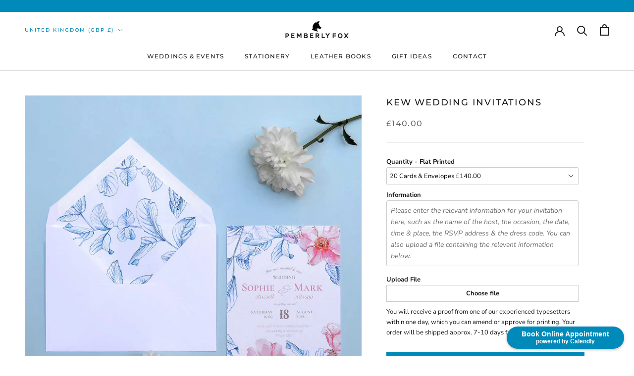

--- FILE ---
content_type: text/html;charset=UTF-8
request_url: https://node1.itoris.com/dpo/storefront/include.js?controller=GetOptionConfig&shop=pemberlyfox.myshopify.com
body_size: 3386
content:
<div id="itoris_dynamicproductoptions_add_to_cart_configure" style="display: none;">
    <button type="button" class="button btn">
        <span><span>Edit</span></span>
    </button>
</div>
<div id="itoris_dynamicproductoptions_popup_mask" style="display: none;"></div>
<div id="itoris_dynamicproductoptions_popup" style="display: none;">
    <div id="itoris_dynamicproductoptions_popup_close_icon"></div>
    <h2 class="popup-title">Configure Product</h2>
    <div class="product-options-bottom">
        <button id="itoris_dynamicproductoptions_popup_button_cancel" type="button" class="button"><span><span>Cancel</span></span></button>
        <div class="add-to-box">
            <span id="itoris_dynamicproductoptions_popup_price"></span>
            <button id="itoris_dynamicproductoptions_popup_button_apply" type="button" class="button"><span><span>Apply</span></span></button>
            <span class="or">OR</span>
            <div class="add-to-cart">
                <label for="qty">Qty:</label>
                <input type="text" name="qty" id="itoris_dynamicoptions_qty" maxlength="12" value="" title="Qty" class="input-text qty" />
                                <button type="button" title="Add to Cart" id="itoris_dynamicoptions_add_to_cart" class="button btn-cart"><span><span>Add to Cart</span></span></button>
            </div>
        </div>
    </div>
</div>
<div id="itoris_dynamicproductoptions_configuration" style="display: none;">
    <ul></ul>
    <button id="itoris_dynamicproductoptions_button_edit" type="button" class="button"><span><span>Edit</span></span></button>
</div>
<div id="itoris_dynamicproductoptions">
                                                                        <div id="fieldset-section-1" class="fieldset fieldset-section-1">
                            <table class="form-list option-fields-cols-1">
                                            <tr class="fields">
                                                                                                                                                                                                                                                                                    <td>
                                            <div id="dynamic_option_id_1001" class="field">
                                                                                                    <label >Quantity - Flat Printed</label>                                                                                                <div class="control">
    <select name="options[1001]" id="select_1001" class=" product-custom-option admin__control-select"  title="">
                <option value="10001" price="140.00">20 Cards &amp; Envelopes +£140.00</option><option value="10002" price="160.00">30 Cards &amp; Envelopes +£160.00</option><option value="10003" price="180.00">40 Cards &amp; Envelopes +£180.00</option><option value="10004" price="200.00">50 Cards &amp; Envelopes +£200.00</option><option value="10005" price="220.00">60 Cards &amp; Envelopes +£220.00</option><option value="10006" price="240.00">70 Cards &amp; Envelopes +£240.00</option><option value="10007" price="260.00">80 Cards &amp; Envelopes +£260.00</option><option value="10008" price="280.00">90 Cards &amp; Envelopes +£280.00</option><option value="10009" price="300.00">100 Cards &amp; Envelopes +£300.00</option><option value="10010" price="320.00">110 Cards &amp; Envelopes +£320.00</option><option value="10011" price="340.00">120 Cards &amp; Envelopes +£340.00</option><option value="10012" price="360.00">130 Cards &amp; Envelopes +£360.00</option><option value="10013" price="380.00">140 Cards &amp; Envelopes +£380.00</option><option value="10014" price="400.00">150 Cards &amp; Envelopes +£400.00</option>    </select>
</div>
                                            </div>
                                        </td>
                                                            </tr>
                                    </table>
                    </div>
                                                            <div id="fieldset-section-2" class="fieldset fieldset-section-2">
                            <table class="form-list option-fields-cols-1">
                                            <tr class="fields">
                                                                                                                                                                                                                                                                                    <td>
                                            <div id="dynamic_option_id_1002" class="field">
                                                                                                    <label >Information</label>                                                                                                <div class="control">
    <textarea id="options_1002_text"
        class="product-custom-option"
        name="options[1002]"
                        rows="5"
        cols="25"></textarea>
    </div>                                            </div>
                                        </td>
                                                            </tr>
                                            <tr class="fields">
                                                                                                                                                                                                                                                                                                                                                                                                                                <td>
                                            <div id="dynamic_option_id_1003" class="field">
                                                                                                    <label >Upload File</label>                                                                                                <div class="control">
    <input type="file"
        id="options_1003_file"
        class="input-file product-custom-option"
        name="options[1003]"
                filename="" />
    </div>                                            </div>
                                        </td>
                                                            </tr>
                                    </table>
                    </div>
                                                            <div id="fieldset-section-3" class="fieldset fieldset-section-3">
                            <table class="form-list option-fields-cols-1">
                                            <tr class="fields">
                                                                                                                                                                                                                                                                                    <td>
                                            <div id="dynamic_option_id_1004" class="field">
                                                                                                <div class="control">
    <div   class="">You will receive a proof from one of our experienced typesetters within one day, which you can amend or approve for printing. Your order will be shipped approx. 7-10 days from sign-off of proof.</div>
    </div>                                            </div>
                                        </td>
                                                            </tr>
                                    </table>
                    </div>
    </div>
<script type="text/javascript">
    jQuery('body').addClass('has_dpo_options');
    jQuery('.dpo-container').prepend(jQuery('.dpo-not-allowed'));
    window.dpoObserver.loadCSS('https://node1.itoris.com/dpo/storefront/assets/css/main.css');
    window.dpoObserver.loadJS(['https://node1.itoris.com/dpo/storefront/assets/js/options.js?v=39'], function(){
		delete window.PriceFormula;
        window.opConfig4398711439433 = [];
        window.dpoOptions = jQuery.extend({}, window.DynamicProductOptions);
        if (window.dpoObserver.skipVariantCreation) window.dpoOptions.skipVariantCreation = true;
        if (window.dpo_before_initialize) window.dpo_before_initialize(window.dpoOptions);
        window.dpoOptions.initialize({"form_style":"table_sections","appearance":"on_product_view","absolute_pricing":"1","absolute_sku":"2","absolute_weight":"2","product_id":4398711439433,"is_configured":false,"is_grouped":0,"option_errors":[],"error_message":"","product_type":"simple","configure_product_message":"Please configure","out_of_stock_message":"out of stock","section_conditions":[{"order":1,"visibility":"visible","visibility_action":"hidden","visibility_condition":"{\"type\":\"all\",\"value\":1,\"conditions\":[]}"},{"order":2,"visibility":"visible","visibility_action":"hidden","visibility_condition":"{\"type\":\"all\",\"value\":1,\"conditions\":[]}"},{"order":3,"visibility":"visible","visibility_action":"hidden","visibility_condition":"{\"type\":\"all\",\"value\":1,\"conditions\":[]}"}],"options_qty":[],"extra_js":"\/* JS from Template \"WED-INV-11\" *\/\njQuery('#itoris_dynamicproductoptions select').each(function(){if (this.optionList) jQuery.each(this.optionList, function(){this.innerText=this.innerText.replace('+','');});});\n"}, [{"order":1,"removable":true,"option_id":1001,"id":1001,"is_require":"0","hide_on_focus":1,"section_order":1,"type":"drop_down","internal_id":2,"visibility_action":"hidden","visibility":"visible","customer_group":"","items":[{"order":1,"price_type":"fixed","is_selected":1,"is_disabled":0,"visibility_action":"hidden","visibility":"visible","customer_group":"","sort_order":1,"title":"20 Cards & Envelopes","price":140,"option_type_id":10001,"option_id":1001,"onetime":0,"use_qty":0},{"order":2,"price_type":"fixed","is_selected":0,"is_disabled":0,"visibility_action":"hidden","visibility":"visible","customer_group":"","sort_order":2,"title":"30 Cards & Envelopes","price":160,"option_type_id":10002,"option_id":1001,"use_qty":0},{"order":3,"price_type":"fixed","is_selected":0,"is_disabled":0,"visibility_action":"hidden","visibility":"visible","customer_group":"","sort_order":3,"title":"40 Cards & Envelopes","price":180,"option_type_id":10003,"option_id":1001,"use_qty":0},{"order":4,"price_type":"fixed","is_selected":0,"is_disabled":0,"visibility_action":"hidden","visibility":"visible","customer_group":"","sort_order":4,"title":"50 Cards & Envelopes","price":200,"option_type_id":10004,"option_id":1001},{"order":5,"price_type":"fixed","is_selected":0,"is_disabled":0,"visibility_action":"hidden","visibility":"visible","customer_group":"","sort_order":5,"title":"60 Cards & Envelopes","price":220,"option_type_id":10005,"option_id":1001},{"order":6,"price_type":"fixed","is_selected":0,"is_disabled":0,"visibility_action":"hidden","visibility":"visible","customer_group":"","sort_order":6,"title":"70 Cards & Envelopes","price":240,"option_type_id":10006,"option_id":1001},{"order":7,"price_type":"fixed","is_selected":0,"is_disabled":0,"visibility_action":"hidden","visibility":"visible","customer_group":"","sort_order":7,"title":"80 Cards & Envelopes","price":260,"option_type_id":10007,"option_id":1001},{"order":8,"price_type":"fixed","is_selected":0,"is_disabled":0,"visibility_action":"hidden","visibility":"visible","customer_group":"","sort_order":8,"title":"90 Cards & Envelopes","price":280,"option_type_id":10008,"option_id":1001},{"order":9,"price_type":"fixed","is_selected":0,"is_disabled":0,"visibility_action":"hidden","visibility":"visible","customer_group":"","sort_order":9,"title":"100 Cards & Envelopes","price":300,"option_type_id":10009,"option_id":1001},{"order":10,"price_type":"fixed","is_selected":0,"is_disabled":0,"visibility_action":"hidden","visibility":"visible","customer_group":"","sort_order":10,"title":"110 Cards & Envelopes","price":320,"option_type_id":10010,"option_id":1001},{"order":11,"price_type":"fixed","is_selected":0,"is_disabled":0,"visibility_action":"hidden","visibility":"visible","customer_group":"","sort_order":11,"title":"120 Cards & Envelopes","price":340,"option_type_id":10011,"option_id":1001},{"order":12,"price_type":"fixed","is_selected":0,"is_disabled":0,"visibility_action":"hidden","visibility":"visible","customer_group":"","sort_order":12,"title":"130 Cards & Envelopes","price":360,"option_type_id":10012,"option_id":1001},{"order":13,"price_type":"fixed","is_selected":0,"is_disabled":0,"visibility_action":"hidden","visibility":"visible","customer_group":"","sort_order":13,"title":"140 Cards & Envelopes","price":380,"option_type_id":10013,"option_id":1001},{"order":14,"price_type":"fixed","is_selected":0,"is_disabled":0,"visibility_action":"hidden","visibility":"visible","customer_group":"","sort_order":14,"title":"150 Cards & Envelopes","price":400,"option_type_id":10014,"option_id":1001}],"default_select_title":"","title":"Quantity - Flat Printed","sort_order":1,"itoris_option_id":0,"visibility_condition":"{\"type\":\"all\",\"value\":1,\"conditions\":[]}","price":0},{"order":1,"removable":true,"option_id":1002,"id":1002,"is_require":0,"hide_on_focus":1,"section_order":2,"type":"area","internal_id":21,"visibility_action":"hidden","visibility":"visible","customer_group":"","title":"Information","hide_sku":0,"sort_order":1,"price":0,"price_type":"fixed","itoris_option_id":0,"default_value":"Please enter the relevant information for your invitation here, such as the name of the host, the occasion, the date, time & place, the RSVP address & the dress code. You can also upload a file containing the relevant information below."},{"order":2,"removable":true,"option_id":1003,"id":1003,"is_require":0,"hide_on_focus":1,"section_order":2,"type":"file","internal_id":22,"visibility_action":"hidden","visibility":"visible","customer_group":"","title":"Upload File","image_size_x":"","image_size_y":"","hide_sku":0,"sort_order":2,"price":0,"price_type":"fixed","itoris_option_id":0},{"order":1,"removable":true,"option_id":1004,"id":1004,"is_require":0,"hide_on_focus":1,"section_order":3,"type":"html","internal_id":30,"visibility_action":"hidden","visibility":"visible","customer_group":"","static_text":"You will receive a proof from one of our experienced typesetters within one day, which you can amend or approve for printing. Your order will be shipped approx. 7-10 days from sign-off of proof.","sort_order":1,"title":"","itoris_option_id":0,"css_class":""}], 0, [], {"Qty":"Qty","Buy %1 for %2 each":"Buy %1 for %2 each","Search...":"Search...","Stock availability: %1":"Stock availability: %1","Maximum allowed: %1":"Maximum allowed: %1","Minimum allowed: %1":"Minimum allowed: %1","Sorry, nothing found...":"Sorry, nothing found..."}, {taxRate: 1, priceAlreadyIncludesTax: 0, displayPriceMode: 0});
        jQuery('.dpo-container').css({display:'block'});
                window.dpoValidation.rules = jQuery.extend(window.dpoValidation.rules, {
            required: function(field){
                if (field[0].config && field[0].config.type == 'file' && field.closest('.control').find('.hidden_file_path')[0]) return false;
                if (field[0].config && field[0].config.items && field[0].config.items.length && ['drop_down','radio','checkbox','multiple'].indexOf(field[0].config.type) > -1) {
                    return !field.find('input:checked:not([value=""]), option:selected:not([value=""])')[0] ? 'This field is required' : false;
                }
                return !field.val() ? 'This field is required' : false;
            },
            allowed_extensions: function(field, ext){
                if (!field[0].value) return false; var isValidExt = false;
                ext.split(',').each(function(e){ e = '.'+jQuery.trim(e).toLowerCase(); if (field[0].value.toLowerCase().substr(-(e.length)) == e) isValidExt = true; });
                return !isValidExt ? ('Incorrect file format. Allowed file extensions: %1').replace('%1', ext) : false; 
            },
            email: function(field){
              var re = /^(([^<>()[\]\\.,;:\s@\"]+(\.[^<>()[\]\\.,;:\s@\"]+)*)|(\".+\"))@((\[[0-9]{1,3}\.[0-9]{1,3}\.[0-9]{1,3}\.[0-9]{1,3}\])|(([a-zA-Z\-0-9]+\.)+[a-zA-Z]{2,}))$/;
              return field.val() && !re.test(field.val()) ? 'Incorrect email address' : false;
            },
            number: function(field){
              return field.val() && (!Number.isInteger(field.val()-0) || !Number.isInteger(parseFloat(field.val()))) ? 'Incorrect integer number' : false;
            },
            max: function(field, max){
               if (field[0].config && field[0].config.items && field[0].config.items.length && ['drop_down','radio','checkbox','multiple'].indexOf(field[0].config.type) > -1) {
                 return field.find('input:checked:not([value=""]), option:selected:not([value=""])').length > max ? 'Maximum allowed: %1'.replace('%1', max) : false;
               }
               return field.val() && field.val()-0 > max ? 'Maximum allowed: %1'.replace('%1', max) : false;
            },
            min: function(field, min){
               if (field[0].config && field[0].config.items && field[0].config.items.length && ['drop_down','radio','checkbox','multiple'].indexOf(field[0].config.type) > -1) {
                  return field.find('input:checked:not([value=""]), option:selected:not([value=""])').length < min ? 'Minimum allowed: %1'.replace('%1', min) : false;
               }
               return field.val() && field.val()-0 < min ? 'Minimum allowed: %1'.replace('%1', min) : false;
            },
            float: function(field){
              return field.val() && (parseFloat(field.val()) != field.val()-0 || isNaN(field.val()-0)) ? 'Incorrect float number' : false;
            }
        });
        jQuery(window).trigger('dpo_loading_finished');
    });
</script>
<script type="text/javascript">
    window.dpoObserver.availableVariants = ["0"];
    window.dpoObserver.defaultMoneyFormat = '£{{amount}}';
</script>

--- FILE ---
content_type: application/javascript
request_url: https://node1.itoris.com/dpo/storefront/include.js?shop=pemberlyfox.myshopify.com
body_size: 11154
content:
if (!window['dpoObserver']) window.dpoObserver = {    productConfig: [],    loadedResources: [],    jsLoadCounter: [],    availableVariants: [],    defaultMoneyFormat: '${{amount}}',    customerId: 0,    selectors: {        form: 'form[action*="cart/add"]',        submitBtnContainer: 'form[action*="cart/add"] div:has([type="submit"])',        submitBtn: 'form[action*="cart/add"] [type="submit"], form[action*="cart/add"] .ajax-submit, form[action*="cart/add"] .addtocart-js',        buyNowButtonContainer: '.shopify-payment-button',        swatchElement: 'variant-selects, variant-radios, .radio-wrapper, .variant-wrapper, .selector-wrapper, .swatches-container, .product-form__item:has(.single-option-selector), .swatch',        priceBox: '.product__price, .product-price, .product-single__prices, [data-price-container], .product-single__price-product-template',        regularPrice: '.Price--compareAt',        specialPrice: '.ProductMeta__Price:not(.Price--compareAt), #itoris_dynamicproductoptions_popup_price .product-price',        variantId: '[name="id"]',        qtyContainer: '.product-form__item--quantity, .product-single__quantity, .product-form__quantity-selector',        qty: 'input[name="quantity"]',        currencySwitcher: '[name="currencies"]',        cartTableRow: '#main .CartItem',        cartMetaText: '.product-option dd, .line-item__title, .meta span, .cart__meta-text, .cart__product-meta, .CartItem__Variant, .product-details__item--variant-option, .cart-item__meta, .cart__table-cell--meta, .cart-item__variant-title',        cartRemoveBtn: '.CartItem__Remove',        cartUpdateBtn: '[name="update"]',        cartCheckoutBtn: '[name="checkout"]'    },    globalJS: 'jQuery(\'[data-value*="(D#"], [for*="(D#"], .cart-item__media > .cart-item__link\').hide().removeClass(\'cart-item__link\').addClass(\'cart-item__link2\');jQuery(\'.product-details__item--variant-option:contains("Title:"), .product-option:contains("Title"), variant-radios > fieldset:contains("Default Title"), variant-selects:contains("Default Title")\').hide();jQuery(\'.ProductForm__Option:contains("Title")\').hide();\nwindow.dpo_before_initialize = function(){\n   jQuery(\'.ProductForm__QuantitySelector\').first().before(jQuery(\'.dpo-container\'));\n   /*dpoOptions.customValidation = function(){\n      if (!dpoOptions.validateForm()) {jQuery(\'.validation-advice\').remove(); return true;}\n      var p = dpoOptions.updatePrice();\n      dpoOptions.skipVariantCreation = p.current_prices.price == p.initial_prices.price && !jQuery(\'[product-sku]:selected\')[0] && !jQuery(\'[product-sku]:checked\')[0];\n      if (dpoOptions.skipVariantCreation) dpoObserver.extraATCDelay = 0.1; else dpoObserver.extraATCDelay = 5000;\n      return true;\n   }*/\n   setTimeout(function(){\n      jQuery(\'#itoris_dynamicproductoptions select\').each(function(){if (this.optionList) jQuery.each(this.optionList, function(){this.innerText=this.innerText.replace(\'+\',\'\');});});\n      jQuery(\'#itoris_dynamicproductoptions [type="file"]\').each(function(){jQuery(this).hide().before(\'<label class="file-button" for="\'+this.id+\'">Choose file</label>\');});\n   }, 10);\n   //currency conversion\n    setTimeout(function(){\n       if (window.Currency) return;\n       window.Currency = {rates: {}, moneyFormats: {}, convert: function(val){return val*Shopify.currency.rate;}};\n       window.Currency.rates[Shopify.currency.active] = Shopify.currency.rate;\n       if (meta.product) jQuery.each(meta.product.variants, function(){this.price/=Shopify.currency.rate;});\n       window.Currency.moneyFormats[Shopify.currency.active] = {money_format: window.theme.moneyFormat};\n       dpoOptions.baseCurrency = dpoOptions.currentCurrency = \'GBP\';\n       jQuery(\'#itoris_dynamicproductoptions\')[0].dpoProductInitialPrices = false;\n       dpoOptions.switchCurrency(Shopify.currency.active);\n       dpoOptions.updatePrice();\n       jQuery(\'#itoris_dynamicproductoptions select\').each(function(){if (this.optionList) jQuery.each(this.optionList, function(){this.innerText=this.innerText.replace(\'+\',\'\');});});\n    }, 200);\n   \n    jQuery(\'#itoris_dynamicproductoptions select\').change(function(){\n       jQuery(this).prev(\'.preview\').remove();\n       var c = this.options[this.selectedIndex];\n       if (c && c.config && c.config.color) jQuery(this).before(\'<span class="preview" style="background:\'+c.config.color+\'"></span>\');\n       if (c && c.config && c.config.image_src) jQuery(this).before(\'<img class="preview" src="\'+c.config.image_src+\'" /></span>\');\n       jQuery(this).css(\'text-indent\', jQuery(this).prev(\'.preview\').width()+12+\'px\');\n   });\n   setTimeout(function(){\n      jQuery(\'img.preview + select\').each(function(){jQuery(this).css(\'text-indent\', jQuery(this).prev(\'.preview\').width()+12+\'px\');});\n   }, 100);\n}\n\n//cart speed improvements\njQuery(window).on(\'dpo_cart_initialized\', function(){setTimeout(function(){if(!jQuery(\'.has_dpo\')[0]) {window.dpoUpdateCart(); window.dpoObserver.parseCartMetaText(); window.dpoObserver.cartObserver();}}, 1500);});\nwindow.fm = function(t,e){function n(t,e){return void 0===t?e:t}function o(t,e,o,i){if(e=n(e,2),o=n(o,","),i=n(i,"."),isNaN(t)||null==t)return 0;var r=(t=(t/100).toFixed(e)).split(".");return r[0].replace(/(\\d)(?=(\\d\\d\\d)+(?!\\d))/g,"$1"+o)+(r[1]?i+r[1]:"")}"string"==typeof t&&(t=t.replace(".",""));var i="",r=/\\{\\{\\s*(\\w+)\\s*\\}\\}/,a=e||this.money_format;switch(a.match(r)[1]){case"amount":i=o(t,2);break;case"amount_no_decimals":i=o(t,0);break;case"amount_with_comma_separator":i=o(t,2,".",",");break;case"amount_with_space_separator":i=o(t,2," ",",");break;case"amount_with_period_and_space_separator":i=o(t,2," ",".");break;case"amount_no_decimals_with_comma_separator":i=o(t,0,".",",");break;case"amount_no_decimals_with_space_separator":i=o(t,0," ");break;case"amount_with_apostrophe_separator":i=o(t,2,"\'",".")}return a.replace(r,i)}\nwindow.dpoUpdateCart = function(){\nvar rows = jQuery(window.dpoObserver.selectors.cartTableRow);\nif (rows[0]) jQuery.ajax({url: \'/cart/update.json\', method: \'GET\', async: false, dataType: \'json\', success: function(cart) {\n    var needs_update = false;\n    jQuery.each(cart.items, function(i){\n        if (this.title.indexOf(\'D#\') == -1 && this.title.indexOf(\'T#\') == -1 /*|| rows.eq(i).html().indexOf(\'href=""\') == -1*/) return; else needs_update = true;\n        var p=this.title.indexOf(\'- (D#\'); if (p>-1) this.title = this.title.substr(0, p);\n        var p=this.title.indexOf(\'(D#\'); if (p>-1) this.title = this.title.substr(0, p)+this.title.substr(p+11);\n        var p=this.url.indexOf(\'?\'); if (p>-1) this.url = this.url.substr(0, p);\n        rows.eq(i).find(\'.CartItem__Title a\').eq(0).attr(\'href\', this.url).text(this.title);\n        if (this.image) rows.eq(i).find(\'.CartItem__ImageWrapper svg, .CartItem__ImageWrapper img, img[src*="no-image"]\').replaceWith(\'<img class="cart__image" />\');\n        if (this.image) rows.eq(i).find(\'img.cart__image\').first().attr(\'src\', this.image).css({position:\'static\', opacity:1, \'max-width\':\'100%\'}).parent().attr(\'class\',\'\').css({\'padding\':0}).parent().css({\'max-width\':\'100%\'});\n        //rows.eq(i).find(\'.Price\').html(\'£\'+(this.final_price/100).toFixed(2).replace(/\\B(?=(\\d{3})+(?!\\d))/g, ",")+\'\');\n        //rows.eq(i).find(\'.Price\').last().html(\'£\'+(this.final_price/100*this.quantity).toFixed(2).replace(/\\B(?=(\\d{3})+(?!\\d))/g, ",")+\'\');\n        rows.eq(i).find(\'.Price\').html(window.fm(this.final_price, window.theme.moneyFormat ));\n        rows.eq(i).find(\'.Price\').last().html(window.fm(this.final_price*this.quantity, window.theme.moneyFormat ));\n    });\n   //if (needs_update) jQuery(\'.Cart__Total span\').last().html(\'£\'+(cart.total_price/100).toFixed(2).replace(/\\B(?=(\\d{3})+(?!\\d))/g, ",")+\' GB\');\n   if (needs_update) jQuery(\'.Cart__Total span\').last().html(window.fm(cart.total_price, window.theme.moneyWithCurrencyFormat ));\n}});}\nwindow.dpoUpdateCart();\n\n',    globalCSS: '.dpo-loader {display:block; width:100%; clear:both; height:40px; background:url(https://node1.itoris.com/dpo/storefront/assets/images/loading.gif) no-repeat left center transparent;}[data-value*="(D#"], [for*="(D#"], [data-value*="Default Title"], [for*="default-title"], input[type="radio"][value*="Default Title"] + label, input[type="radio"][value*="Default Title"] + span, [value*="(D#"] + label, [value*="D#"] + span {display:none !important;} {display:none !important} .dpo_remove_link {font-size:14px; margin-left:10px; text-decoration:underline;}button[onclick*="dpoObject"] {display:inline-block !important; opacity:1 !important;}button[onclick*="dpoObject"] + button, .dpo-container.dpo-cart {display:none !important;} .bold_hidden[dpo_add2cart] {display:block !important;} .bold_hidden[dpo_add2cart] ~ button {display:none !important;}#itoris_dynamicproductoptions select, #itoris_dynamicproductoptions input, #itoris_dynamicproductoptions textarea {background:#fff}\n#itoris_dynamicproductoptions [type="checkbox"], #itoris_dynamicproductoptions [type="radio"] {margin:7px 8px 0 0 !important;}\nbody #itoris_dynamicproductoptions ul.form-list{margin:0}\n.dpo_dd_search{display:none}\n.dpo_dd_list_preview .dpo-choice-none {display:none !important}\n.submitting[dpo_add2cart]{background:var(--button-background);}\n.submitting[dpo_add2cart]:before{position:static; filter: hue-rotate(180deg); margin-right:10px;}\n.dpo_cart_edit {text-transform: uppercase; letter-spacing: 1px; background:#008aba; color:#fff; padding:5px 10px; margin-top: 5px; font-size: 9px;}\n#itoris_dynamicproductoptions .dpo_tooltip_icon:after {background: #008aba;}\nbody #itoris_dynamicproductoptions .form-list div.field .dpo_dd_list_preview div {vertical-align: middle;}\nbody #itoris_dynamicproductoptions .fieldset table td {padding: 0px;}\nbody #itoris_dynamicproductoptions .form-list div.field .dpo_dd_list_preview div {border-radius:50%}\nbody #itoris_dynamicproductoptions textarea {font-size:14px;}\nbody #itoris_dynamicproductoptions tr.fields td div.field {margin-left: 0px;}\nbody #itoris_dynamicproductoptions li.fields div.field {margin-left: 0px;}\nbody #itoris_dynamicproductoptions div.dpo_dd_list .dpo_dd_list_preview img {max-width:200px; max-height:50x; border-radius:0; padding-right: 10px;}\nbody #itoris_dynamicproductoptions_popup #itoris_dynamicproductoptions .fieldset {margin-top: 5px;}\n#itoris_dynamicproductoptions [type="text"], #itoris_dynamicproductoptions select{background:#fff; color:#000; height:36px; width:100% !important;}\nbody #itoris_dynamicproductoptions .field:not(.dpo_swatch) > label {font-weight: 600;}\n.file-button{border:1px solid #ccc; display:block; width:100%; line-height:32px; font-weight:bold; text-align:center; cursor:pointer;}\n.file-button ~ [type="file"]{display:none !important}\n.file-button:hover{background:#000; color:#fff; border: 1px solid #000}\n.file_selected ~ .file-button{display:none}\n\n#itoris_dynamicproductoptions .preview{display:inline-block; width:25px; height:25px; position:absolute; left:5px; top:5px; border-radius:50%;}\n#itoris_dynamicproductoptions .preview + select{padding-left:0 !important; text-indent:28px; /*padding-left:36px !important; -webkit-appearance: initial; line-height:20px;*/}\n#itoris_dynamicproductoptions img.preview{width:auto; height:auto; max-width:170px; max-height:31px; left:2px; top:3px;}\n#itoris_dynamicproductoptions img.preview + select{text-indent:103px;}\n\n#itoris_dynamicproductoptions select{-moz-appearance: none; -webkit-appearance: none; appearance: none;  background: url("data:image/svg+xml;utf8,<svg viewBox=\'0 0 140 140\' width=\'12\' height=\'12\' xmlns=\'http://www.w3.org/2000/svg\'><g><path d=\'m121.3,34.6c-1.6-1.6-4.2-1.6-5.8,0l-51,51.1-51.1-51.1c-1.6-1.6-4.2-1.6-5.8,0-1.6,1.6-1.6,4.2 0,5.8l53.9,53.9c0.8,0.8 1.8,1.2 2.9,1.2 1,0 2.1-0.4 2.9-1.2l53.9-53.9c1.7-1.6 1.7-4.2 0.1-5.8z\' fill=\'black\'/></g></svg>") no-repeat right 8px center;}\nbody #itoris_dynamicproductoptions select{padding: 6px;}\n\nbody #itoris_dynamicproductoptions .form-list textarea.default-message {color: #707070;}',    directAddToCartSubmit: '3',    checkoutMethod: '0',    priceHandler: 0,    forceOptionsInCart: '0',    addOptionsToUrl: '0',    showOptionSKUsInCart: '0',    showOptionPricesInCart: '0',    skuSeparator: '|',    formValidateUrl: 'https://node1.itoris.com/dpo/storefront/include.js?controller=ValidateForm&shop=pemberlyfox.myshopify.com',    allowProductIds: ["4398712225865","4398712324169","4398715273289","4398715404361","4398715207753","4398715306057","4398715600969","4398715535433","4398715699273","4398715633737","4398713667657","4398713602121","4398693285961","4398693679177","4398693875785","4398692597833","4398693548105","4398694006857","4398693253193","4398689681481","4398691352649","4398689419337","4398690762825","4398690631753","4398691909705","4398691123273","4398691745865","4398715732041","4398715469897","4398712979529","4398712520777","4398712750153","4398713405513","4398715437129","4398713274441","4398715142217","4398712946761","4398712455241","4398712619081","4398693318729","4398693056585","4398693941321","4398693187657","4398693122121","4398692827209","4398693777481","4398692663369","4398690664521","4398691811401","6612730413129","4398690992201","6611885490249","4398689124425","4398691647561","4398690238537","4398689484873","4398691188809","6712549769289","6712440193097","6712165924937","6710349234249","6712539480137","6712189648969","6712428068937","6711786995785","4398691057737","4398691876937","4398690697289","4398689583177","4398690435145","4398691713097","4398691287113","4398693613641","4398692433993","4398690140233","4398689255497","4398692073545","4398692499529","4398689517641","4398689812553","4398694269001","4398694236233","4398692368457","4398692008009","4398695120969","4398695153737","4398695448649","4398720385097","4398720516169","4398721204297","4398720745545","4398720581705","4398721302601","4398720778313","4398720811081","4398720614473","4398720843849","4398720909385","4398704328777","4398704623689","4398704492617","4398704525385","4398716223561","4398716092489","4398688010313","4398688600137","4398716321865","4398716256329","4398688534601","4398713471049","4398716354633","4398715764809","4398712815689","4398712422473","4398712586313","4398713045065","4398688174153","4398688075849","4398688796745","4398687387721","4398687944777","4398687879241","6612730708041","4398688501833","4398688698441","4398712160329","4398687060041","4398688206921","4398687354953","6712522899529","6712411127881","6712201478217","6711787782217","4398687289417","4398688895049","4398684995657","4398685028425","4398686666825","4398686601289","4398686502985","4398685978697","4398687453257","4398686044233","4398685847625","4398685454409","4398685323337","4398687846473","4398687584329","4398686765129","4398686896201","4398686240841","4398686077001","4398686142537","4398687551561","4398685552713","4398685683785","4398698725449","4398699282505","4398695874633","4398697513033","4398700593225","4398696693833","4398696464457","4398695678025","4398713733193","4398713700425","4398713765961","4398711799881","4398711439433","4398712062025","4398710915145","4398711046217","4398711242825","4398710358089","4398704164937","4398705475657","4398700167241","4398698430537","4398697381961","4398704427081","4398699053129","4398704132169","4398719565897","4398710620233","4398704296009","4398710390857","4398705344585","4398705377353","4398703804489","4398703968329","4398703870025","4398705999945","4398706065481","4398705836105","4398704230473","4398704951369","4398704984137","4398701051977","4398696235081","4398697054281","4398697906249","4398704820297","4398704853065","4398698856521","4398699675721","4398704885833","4398704918601","4398698790985","4398700625993","4398699380809","4398696923209","4398696005705","4398697644105","4398698954825","4398698004553","4398701183049","4398700036169","4398698922057","4398697971785","4398701117513","4398699937865","4398697218121","4398696333385","4398697119817","4398698659913","4398700527689","4398699151433","4398695809097","4398697447497","4398711898185","4398711603273","4398712127561","4398710947913","4398711177289","4398711275593","4398698594377","4398700363849","4398699085897","4398695710793","4398696529993","4398719598665","4398696661065","4398719533129","4398697414729","4398711734345","4398711373897","4398711963721","4398710849609","4398711013449","4398711210057","4398698987593","4398699020361","4398698037321","4398698070089","4398701281353","4398701215817","4398697250889","4398697349193","4398696398921","4398696366153","4398700101705","4398700134473","4398698889289","4398697939017","4398701084745","4398697087049","4398699839561","4398696431689","4398698823753","4398700757065","4398699413577","4398697021513","4398696202313","4398697742409","6650007453769","4398716813385","4398716518473","6649980256329","4398716682313","4398716452937","4398716584009","4398716387401","4398716649545","6650000834633","4398716551241","4398716747849","4398716780617","4398716616777","4398716420169","4398701707337","4398701412425","4398703214665","4398703509577","4398702854217","4398703050825","4398703771721","4398701314121","4398701969481","4398701543497","4398703640649","4398702723145","4398703575113","4398702198857","4398702100553","4398703149129","4398702461001","4398702329929","4398702067785","4398703706185","4398703116361","4398702264393","4398703247433","4398702428233","4398707408969","4398707441737","4398707146825","4398707572809","4398707769417","4398707343433","4398707802185","4398707277897","4398706557001","4398707900489","4398707212361","4398706688073","4398707933257","4398706589769","4398706917449","7989586919728","7989649080624","7989650850096","7989650293040","4398696300617","8078749630768","8079566307632","8078708834608","8079622242608","8078743634224","8078667874608","8078756151600","8079596454192","8079637020976","8078753759536","8078680391984","8078755266864","8078712439088","8078682521904","8078713389360","8078683963696","8078714143024","8078685765936","8078757101872","8079644459312","8078744781104","8079736242480","8078686683440","8079608971568","8079650881840","8078687764784","8079748432176","8079691284784","8078741242160","8107221614896","8111317647664","8111374532912","8111383478576","8111412871472","8111420244272","8111428043056","8111435579696","8111452225840","8123236909360","8123266498864","8123274920240","8123155120432","8123283702064","8123163050288","8123245953328","8123179663664","8123230716208","8118279176496","8118419128624","8118115139888","8123259552048","8123255488816","8123232682288","8136580268336","8864101990704","9077620572464","9078951870768","9078987358512","9078969237808","9079155720496","9079136026928","9079181214000","9079201956144","9079214407984","9079219945776","9079224107312","9080299422000","9080310300976","14681070141825"],    forceLoadingTemplate: 0,    skipAssocDataCheck: false,    loadJS: function(urls, callback){        window.dpoObserver.jsLoadCounter[callback] = urls.length;        for(var i=0; i<urls.length; i++) {            if (window.dpoObserver.loadedResources[urls[i]]) {                if (--window.dpoObserver.jsLoadCounter[callback] < 1) callback();                continue;            }            var script = document.createElement('script');            script.src = urls[i]; //script.async = true;            script.onload = function(){if (--window.dpoObserver.jsLoadCounter[callback] < 1) callback();};            document.getElementsByTagName('head')[0].appendChild(script);            window.dpoObserver.loadedResources[urls[i]] = 1;        }    },    loadCSS: function(url){        if (window.dpoObserver.loadedResources[url]) return;        var link = document.createElement('link');        link.href = url; link.type = 'text/css'; link.rel = 'stylesheet'; link.media = 'all';        document.getElementsByTagName('head')[0].appendChild(link);        window.dpoObserver.loadedResources[url] = 1;    },    init: function(){        window.dpoObserver.initialUrl = document.location.href;        if (window.dpoObserver.globalCSS && !document.getElementById('dpo_global_css')) {            var style = document.createElement('style'); style.innerHTML = window.dpoObserver.globalCSS; style.id="dpo_global_css";            document.getElementsByTagName('head')[0].appendChild(style);            //jQuery('<style>').html(window.dpoObserver.globalCSS).appendTo('body');        }        /*var x = document.getElementsByTagName('script')[0].parentNode;        if (!x.dpoInsertBefore) {            x.dpoInsertBefore = x.insertBefore;            x.insertBefore = function(a, b) { if (a && a.getAttribute) { var s = a.getAttribute('src'); if (s && s.indexOf('/dpo/storefront/include.js') > -1) return; } this.dpoInsertBefore(a, b); }        }*/        if (!window['jQuery'] || !jQuery.ajax) return window.dpoObserver.loadJS(['https://ajax.googleapis.com/ajax/libs/jquery/3.3.1/jquery.min.js'], function(){ jQuery.noConflict(); window.dpoObserver.init(); });        window.dpoObserver.directAddToCartSubmit-=0; window.dpoObserver.checkoutMethod-=0; window.dpoObserver.addOptionsToUrl-=0;        window.dpoObserver.customerId = window['meta'] && window['meta']['page'] && window['meta']['page']['customerId'] ? window['meta']['page']['customerId'] : 0;        if (window.dpoObserver.globalJS) try {eval(window.dpoObserver.globalJS)} catch (e) {console.log(e)}        window.dpoObserver.hideSystemVariants();        jQuery(window).on('dpo_initialized', function(){            jQuery('#dpo_placeholder').first().after(jQuery('.dpo-container'));            jQuery('.dpo-container').css({display:'block'});            jQuery('.dpo-loader').remove();            if (!jQuery('.dpo-container').is(':visible')) {                var p = jQuery('.dpo-container').parent();                while (!p.is(':visible') && p.parent()[0]) p = p.parent();                if (p.is(':visible')) p.after(jQuery('.dpo-container'));            }        });        window.dpoObserver.loadOptions();        if (!window.dpoCartLoaded && jQuery(window.dpoObserver.selectors.cartTableRow)[0]) {            jQuery.ajax({url: '/cart/update.json', method: 'GET', async: false, dataType: 'json', success: function(cart) {                window.dpoObserver.cartItems = cart && cart.items ? cart.items : false;                window.dpoObserver.parseCartMetaText();                window.dpoObserver.cartObserver();                window.dpoCartLoaded = true;            }});        }        window.dpoObserver.variantOptionLoader();    },    loadOptions: function() {        window.dpoObserver.variantObj = jQuery(window.dpoObserver.selectors.variantId);        if (window.dpoObserver.variantObj[0] && (!window.dpoObserver.variantId || window.dpoObserver.variantId != window.dpoObserver.variantObj.val())) {            window.dpoLoaded = true;            window.dpoObserver.variantId = window.dpoObserver.variantObj.val();            var productId = window.meta && window.meta.product && window.meta.product.id ? window.meta.product.id : 0;            if (!window.dpoObserver.forceLoadingTemplate && (!productId || window.dpoObserver.allowProductIds.indexOf(''+productId) == -1)) return jQuery(window).trigger('dpo_no_options');            window.dpoObserver.productId = productId;            jQuery(window).trigger('dpo_loading_started');            jQuery(window.dpoObserver.selectors.submitBtn).prop('disabled', true);            var dpoPlaceholder = window.dpoObserver.getPlaceHolder();            dpoPlaceholder.after(jQuery('<div/>').addClass('dpo-loader'));            jQuery.ajax({                type: 'POST',                url: 'https://node1.itoris.com/dpo/storefront/include.js?controller=GetOptionConfig&shop=pemberlyfox.myshopify.com',                async: false,                data: {product_id: productId, variant_id: window.dpoObserver.variantId, customer_id: window.dpoObserver.customerId, template_id: window.dpoObserver.forceLoadingTemplate, skip_assoc_data_check: window.dpoObserver.skipAssocDataCheck ? 1 : 0},                success: function( data ) {                    jQuery('.dpo-container').remove();                    var dpoPlaceholder = window.dpoObserver.getPlaceHolder();                    dpoPlaceholder.after(jQuery('<div/>').css({display:'none'}).addClass('dpo-container').html(data));                    jQuery('.dpo-loader').remove();                    jQuery(window.dpoObserver.selectors.submitBtn).prop('disabled', false);                    if (!jQuery('#itoris_dynamicproductoptions')[0]) return;                    jQuery(window.dpoObserver.selectors.form).find('input[type="text"], input[type="number"]').on('keypress', function(ev){if (ev.keyCode == 13) ev.preventDefault();});                    var qtyContainer = jQuery(window.dpoObserver.selectors.qtyContainer);                    if (qtyContainer[0]) jQuery('.dpo-container').after(qtyContainer);                }            });        } else jQuery(window).trigger('dpo_no_options');    },    getPlaceHolder: function(){        var dpoPlaceholder = jQuery('#dpo_placeholder').first(); if (dpoPlaceholder[0]) return dpoPlaceholder;        var variantObj = window.dpoObserver.variantObj.first(), dpoPlaceholder = variantObj.closest('form').find(window.dpoObserver.selectors.swatchElement).last();        if (!dpoPlaceholder[0]) dpoPlaceholder = variantObj;        return dpoPlaceholder;    },    hideSystemVariants: function(){        try {            jQuery('select').each(function(){var needsUpdate=false; jQuery(this).find('option').each(function(){if (this.innerHTML.indexOf('(D#') > 0) {jQuery(this).remove(); needsUpdate=true;}}); if (needsUpdate) jQuery(this).trigger('change'); });            jQuery(window.dpoObserver.selectors.swatchElement).find('label').each(function(){if (this.innerHTML.indexOf('(D#') > 0) jQuery(this).hide()});            jQuery('body').on('click mousedown', 'select', function(){ jQuery(this).find('option').each(function(){if (this.innerHTML.indexOf('(D#') > 0) jQuery(this).remove();}); });            var variantSelect = jQuery(window.dpoObserver.selectors.variantId);            if (variantSelect[0] && variantSelect[0].options && variantSelect[0].options.length == 1 && jQuery.trim(variantSelect[0].options[0].innerText).indexOf('Default') > -1) jQuery(window.dpoObserver.selectors.swatchElement).addClass('dpo-hidden').css({display:'none'});            jQuery('select:has(option:contains("Default Title"))').hide();            jQuery('option:contains("D#")').remove();        } catch (e) {}    },    parseCartMetaText: function(){        jQuery(window.dpoObserver.selectors.cartTableRow).each(function(i, row){            jQuery(row).attr('vid', window.dpoObserver.cartItems[i].variant_id);            if (window.dpoObserver.cartItems && window.dpoObserver.cartItems[i] && window.dpoObserver.cartItems[i].properties && window.dpoObserver.cartItems[i].properties['_pvid']) jQuery(row).attr('pvid', window.dpoObserver.cartItems[i].properties['_pvid']).addClass('dpo_child_item');            var text = jQuery(row).html(), pos = text.indexOf('(D#'), dpo_hash = '';            if (pos > -1) {                var dpoCartId = text.substr(pos + 3), dpoCartId = dpoCartId.indexOf(')') ? dpoCartId.substr(0, dpoCartId.indexOf(')')) : dpoCartId;                jQuery(row).addClass('has_dpo').find(window.dpoObserver.selectors.cartMetaText).each(function(){                    var text = '';                    jQuery.each(jQuery(this).html().split("\n"), function(o, l){                        var line = jQuery.trim(l);                        if (!line) return;                        var isLabel = line.substr(-1) == ':', pos = line.indexOf('- (D#');                        if (pos > -1) line = line.substr(0, pos) + line.substr(pos + 13); else { pos = line.indexOf('(D#'); if (pos > -1) line = line.substr(0, pos) + line.substr(pos + 11);}                        if (isLabel) text += (text ? '<br />' : '')+line + ' '; else text += line + "\n";                    });                    jQuery(this).html(text.replace('- Default Title', '').replace('Default Title', ''));                });            } else {                if (window.dpoObserver.cartItems && window.dpoObserver.cartItems[i]) {                   if (window.dpoObserver.cartItems[i].properties && window.dpoObserver.cartItems[i].properties.__dpo_hash){                      dpo_hash = window.dpoObserver.cartItems[i].properties.__dpo_hash;                      dpoCartId = 'dpo_hash';                   } else {                       var text = window.dpoObserver.cartItems[i].title, pos = text !== null ? text.indexOf('(D#') : -1;                       if (pos > -1) {                           var dpoCartId = text.substr(pos + 3), dpoCartId = dpoCartId.indexOf(')') ? dpoCartId.substr(0, dpoCartId.indexOf(')')) : dpoCartId;                           jQuery(row).addClass('has_dpo');                       } else return;                   }                } else return;            }            window.dpoObserver.loadCSS('https://node1.itoris.com/dpo/storefront/assets/css/main.css');            //jQuery(row).find(':contains("Default Title")').last().hide();            var removeBtn = jQuery(row).find(window.dpoObserver.selectors.cartRemoveBtn), lineItemQtyField = jQuery(row).find('[name*="updates["]');            if (dpoCartId /*&& removeBtn[0]*/) {                jQuery(row).attr({dpo_cart_id: dpoCartId});                var editBtn = jQuery('<button class="btn btn--small dpo_cart_edit"><span>Edit</span></button>');//.attr({dpo_cart_id: dpoCartId});//.data({dpo_cart_id: dpoCartId, line_item_qty_field: lineItemQtyField});                var productLink = jQuery(row).find('a[href*="/products"]:not(:has(img)):visible').first();                if (productLink[0]) {                    productLink.after(jQuery('<div />').addClass('dpo_cart_edit_container').css({clear: 'both'}).append(editBtn));                } else {                    jQuery(removeBtn[0]).before(jQuery('<div />').addClass('dpo_cart_edit_container').css({clear: 'both'}).append(editBtn));                }                if (!removeBtn[0]) {removeBtn = jQuery('<a href="javascript://" class="dpo_remove_link">Remove</a>'); editBtn.after(removeBtn);}                editBtn.on('click', function(ev){                    ev.preventDefault();                    editBtn.addClass('dpo-loading');                    jQuery.post('https://node1.itoris.com/dpo/storefront/include.js?controller=GetOptionConfig&shop=pemberlyfox.myshopify.com', {dpo_cart_id: dpoCartId, customer_id: window.dpoObserver.customerId, skip_assoc_data_check: window.dpoObserver.skipAssocDataCheck ? 1 : 0, dpo_hash: dpo_hash}).done(function( data ) {                        editBtn.removeClass('dpo-loading');                        jQuery('.dpo-container').remove();                        editBtn.before(jQuery('<div/>').css({display:'none'}).addClass('dpo-container dpo-cart').data({dpo_cart_id: dpoCartId, line_item_index: i + 1, line_item_qty_field: lineItemQtyField, line_item: window.dpoObserver.cartItems[i]}).html(data));                    });                });                if (!dpo_hash) {                   removeBtn.attr({_href: removeBtn.attr('href'), href: "javascript://", vid: window.dpoObserver.cartItems && window.dpoObserver.cartItems[i] ? window.dpoObserver.cartItems[i].variant_id : ''});                   removeBtn.on('click', function(ev){                       ev.preventDefault();                       this.disabled = true;                       this.style.pointerEvents = 'none';                       var vid = jQuery(this).attr('vid'); if (vid) jQuery.each(window.dpoObserver.cartItems, function(){if (this.properties && this.properties['_pvid'] && this.properties['_pvid'] == vid) jQuery.ajax({url: '/cart/change.js', method: 'POST', async: false, dataType: 'json', data: { quantity: 0, id: this.key }}); });                       jQuery.post('https://node1.itoris.com/dpo/storefront/include.js?controller=RemoveCartItem&shop=pemberlyfox.myshopify.com', {dpo_cart_id: dpoCartId}).done(function( data ) {                           if (!data['notice']) jQuery('<form action="'+document.location.href+'" method="post">').appendTo(jQuery('body')).submit(); else document.location.href = jQuery(removeBtn).attr('_href');                       });                   });                }            }        });    },    variantOptionLoader: function(){        jQuery(window.dpoObserver.selectors.swatchElement).find('select, input[type="radio"]').on('change', function(){            setTimeout(function(){                if (window.dpoObserver.availableVariants.indexOf(window.dpoObserver.variantId) == -1 && window.dpoObserver.availableVariants.indexOf(window.dpoObserver.variantObj.val()) == -1) return;                window.dpoObserver.loadOptions();            }, 100);        });    },    cartQuantityChange: function(cart_item_key, qty, onSuccess, onError){       jQuery.ajax({url: '/cart.json', method: 'GET', async: false, dataType: 'json', success: function(cart) {          var itemFound = false;          jQuery.each(cart.items, function(i, cartItem){             if (this.key == cart_item_key && this.properties && this.properties.__dpo_hash){               itemFound = true;               var options = JSON.parse(this.properties.__dpo_hash);               jQuery.extend(options, {variant_id: this.variant_id, product_id: this.product_id, customer_id: window.dpoObserver.customerId, price_handler: 1, qty: qty});               jQuery.ajax({type: 'POST', url: dpoObserver.formValidateUrl, async: false, data: options, success: function(data) {                  var properties = cartItem.properties; properties._dpo_id = data._dpo_id;                  jQuery.ajax({url: '/cart/change.js', method: 'POST', dataType: 'json', async: false, data: {id: cartItem.key, quantity: qty, properties: properties}, success: function(data){                     if (onSuccess) onSuccess(data);                  }, error: function(){if (onError) onError();}});               }, error: function(){if (onError) onError();}});             }          });          if (!itemFound && onError) onError();       }, error: function(){if (onError) onError();}});    },    cartObserver: function(){        jQuery(window.dpoObserver.selectors.cartUpdateBtn).on('click', function(ev){            var dpoCartItems = jQuery('.has_dpo'), itemsToUpdate = [], btn = jQuery(this);            if (!dpoCartItems[0] || btn.hasClass('dpo-passed')) return; else ev.preventDefault();            btn.addClass('dpo-loading').attr({disabled: 'disabled'});            dpoCartItems.each(function(){                itemsToUpdate.push({dpo_cart_id: jQuery(this).attr('dpo_cart_id'), qty: jQuery(this).find('[name*="updates["]').first().val()});            });            jQuery.post('https://node1.itoris.com/dpo/storefront/include.js?controller=UpdateCartItems&shop=pemberlyfox.myshopify.com', {items: itemsToUpdate}).done(function( data ) {                setTimeout(function(){                    btn.removeClass('dpo-loading').addClass('dpo-passed').removeAttr('disabled');                    btn.click();                }, 1000);            });        });        var dpoCartItems = jQuery('.has_dpo'), itemsToUpdate = [];        if (window.dpoObserver.checkoutMethod && (JSON.stringify(window.dpoObserver.cartItems).indexOf("D#") > -1 || dpoCartItems[0])) {            jQuery(window.dpoObserver.selectors.cartCheckoutBtn).each(function(){                var dpoCheckoutBtn = jQuery(this).clone(false).addClass('dpo_clone').attr({dpo_checkout_btn: '1', onclick: 'window.dpoObserver.checkout(event, this)', name: 'checkout_dpo'});                jQuery(this).addClass('dpo_hidden').css({display:'none', visibility: 'hidden'}).after(dpoCheckoutBtn);                         });                    }        var variants = {}; jQuery.each(dpoObserver.cartItems, function(){variants[this.variant_id] = this.quantity});        if (!jQuery('.has_dpo')[0] && !variants) return;        dpoCartItems.each(function(){ itemsToUpdate.push({dpo_cart_id: jQuery(this).attr('dpo_cart_id'), qty: jQuery(this).find('[name*="updates["]').first().val()}); });        if (itemsToUpdate.length) {            jQuery(window.dpoObserver.selectors.cartUpdateBtn+', '+window.dpoObserver.selectors.cartCheckoutBtn).attr({disabled: 'disabled'});            jQuery.ajax({url: 'https://node1.itoris.com/dpo/storefront/include.js?controller=GetCartItemInfo&shop=pemberlyfox.myshopify.com', method:'POST', async:false, dataType:'json', data: {items: itemsToUpdate, variants: variants}, success: function(data){                if (data.refresh_needed) return document.location.reload();                 if (data.errors) {                    jQuery.each(data.errors, function(k, e){                        var placeholder = jQuery('[dpo_cart_id="'+k+'"] .dpo_cart_edit_container');                        jQuery.each(e, function(){                            placeholder.before(jQuery('<div/>').addClass('dpo-error').css({color: 'red'}).html(this)).closest('body').addClass('has_cart_errors');                        });                    });                } else {                    jQuery(window.dpoObserver.selectors.cartCheckoutBtn).removeAttr('disabled');                }                if (data.no_options) jQuery.each(data.no_options, function(){jQuery('[dpo_cart_id="'+this+'"] .dpo_cart_edit_container').hide();});                jQuery(window.dpoObserver.selectors.cartUpdateBtn).removeAttr('disabled');                dpoObserver.cartItemInfo = data;                jQuery(window).trigger('dpo_cart_info_loaded', data);            }});        }        var cartItems = jQuery(window.dpoObserver.selectors.cartTableRow);        if (window.dpoObserver.cartItems) {            if (window.dpoObserver.forceOptionsInCart-0) {                jQuery.each(window.dpoObserver.cartItems, function(i, item){                    if (item.properties && (item && item.title && item.title.indexOf('(D#') > -1 || cartItems.eq(i).hasClass('has_dpo'))) {                        var dpoOptions = jQuery('<div class="dpo_options"></div>');                        jQuery.each(item.properties, function(key, value){                            if (jQuery.trim(key+'').substr(0, 1) == '_') return;                            var dpoOption = jQuery('<div class="dpo_option"></div>').appendTo(dpoOptions);                            var _value = jQuery('<span class="dpo_option_value"></span>').text(value);                            if (value.indexOf(' x ') > -1 && value.indexOf(',') > -1) {                                _value = jQuery('<span class="dpo_option_value" style="display:table"></span>').html(value.replace(/\,/g, '<br />'));                            }                            if (value.indexOf('cdn.shopify.com') > -1) {                                var v = value.substr(value.lastIndexOf('/') + 1);                                _value = jQuery('<span class="dpo_option_value"><a href="'+value+'">'+v+'</a></span>');                            }                            dpoOption.append(jQuery('<b class="dpo_option_label"></b>').text(key+': ')).append(_value);                        });                        if (cartItems[i]) jQuery(cartItems[i]).find('a[href*="/products/"]:not(:has(img))').after(dpoOptions);                    }                });            }        }        jQuery('.has_dpo a[href*="?variant"]').each(function(){var h = jQuery(this).attr('href'), p=h.indexOf('?'); jQuery(this).attr('href', h.substr(0, p));});        if (!window.dpoCartLoaded) jQuery(window).trigger('dpo_cart_initialized');    },    checkout: function(ev, btn){        ev.stopPropagation(); ev.preventDefault();        jQuery(btn).prop('disabled', true).addClass('submitting');        jQuery.ajax({url: '/cart/update.json', method: 'GET', async: false, dataType: 'json', success: function(cart) {            if (cart.items && cart.items.length && dpoObserver.cartItemInfo) {                jQuery.each(cart.items, function(i, cartItem){                    if (cartItem.title === null) jQuery.each(dpoObserver.cartItemInfo.info, function(){                        if (this.variant_id-0 == cartItem.variant_id-0) {cartItem.title = '(D#'+this.dpo_id+')'; cartItem.product_id = this.product_id;}                    });                });            }            var note = jQuery('[name="note"]').val();            var attributes = {}, _a = jQuery('[name*="attributes["]').serializeArray();            jQuery.each(_a, function(){                if (!this.value) return;                var n = this.name.replace('attributes', '').replace(/\[/g, '').replace(/\]/g, '');                if (attributes[n]) attributes[n]+= ', '+this.value; else attributes[n]=this.value;            });            jQuery.ajax({url: 'https://node1.itoris.com/dpo/storefront/include.js?controller=GetDraftOrder&shop=pemberlyfox.myshopify.com', method:'POST', async:false, dataType:'json', data: {cart: cart, note: note, attributes: attributes, no_free_parent: dpoObserver.draftNoFreeParent ? 1 : 0, no_properties: dpoObserver.draftNoProperties ? 1 : 0}, success: function(data){                if (data && data['invoice_url']) {                    var lang = jQuery('html').attr('lang');                    setTimeout(function(){document.location = data['invoice_url']+(lang ? '?locale='+lang : '');},2500);                } else {                    jQuery(btn).prop('disabled', false).removeClass('submitting');                    jQuery(btn).removeAttr('onclick').click();                }            }});        }});    }}if (!window.dpoLoaded || window['jQuery'] && !jQuery('.dpo-container:visible')[0]) window.dpoObserver.init();

--- FILE ---
content_type: application/javascript
request_url: https://node1.itoris.com/dpo/storefront/include.js?shop=pemberlyfox.myshopify.com
body_size: 11158
content:
if (!window['dpoObserver']) window.dpoObserver = {    productConfig: [],    loadedResources: [],    jsLoadCounter: [],    availableVariants: [],    defaultMoneyFormat: '${{amount}}',    customerId: 0,    selectors: {        form: 'form[action*="cart/add"]',        submitBtnContainer: 'form[action*="cart/add"] div:has([type="submit"])',        submitBtn: 'form[action*="cart/add"] [type="submit"], form[action*="cart/add"] .ajax-submit, form[action*="cart/add"] .addtocart-js',        buyNowButtonContainer: '.shopify-payment-button',        swatchElement: 'variant-selects, variant-radios, .radio-wrapper, .variant-wrapper, .selector-wrapper, .swatches-container, .product-form__item:has(.single-option-selector), .swatch',        priceBox: '.product__price, .product-price, .product-single__prices, [data-price-container], .product-single__price-product-template',        regularPrice: '.Price--compareAt',        specialPrice: '.ProductMeta__Price:not(.Price--compareAt), #itoris_dynamicproductoptions_popup_price .product-price',        variantId: '[name="id"]',        qtyContainer: '.product-form__item--quantity, .product-single__quantity, .product-form__quantity-selector',        qty: 'input[name="quantity"]',        currencySwitcher: '[name="currencies"]',        cartTableRow: '#main .CartItem',        cartMetaText: '.product-option dd, .line-item__title, .meta span, .cart__meta-text, .cart__product-meta, .CartItem__Variant, .product-details__item--variant-option, .cart-item__meta, .cart__table-cell--meta, .cart-item__variant-title',        cartRemoveBtn: '.CartItem__Remove',        cartUpdateBtn: '[name="update"]',        cartCheckoutBtn: '[name="checkout"]'    },    globalJS: 'jQuery(\'[data-value*="(D#"], [for*="(D#"], .cart-item__media > .cart-item__link\').hide().removeClass(\'cart-item__link\').addClass(\'cart-item__link2\');jQuery(\'.product-details__item--variant-option:contains("Title:"), .product-option:contains("Title"), variant-radios > fieldset:contains("Default Title"), variant-selects:contains("Default Title")\').hide();jQuery(\'.ProductForm__Option:contains("Title")\').hide();\nwindow.dpo_before_initialize = function(){\n   jQuery(\'.ProductForm__QuantitySelector\').first().before(jQuery(\'.dpo-container\'));\n   /*dpoOptions.customValidation = function(){\n      if (!dpoOptions.validateForm()) {jQuery(\'.validation-advice\').remove(); return true;}\n      var p = dpoOptions.updatePrice();\n      dpoOptions.skipVariantCreation = p.current_prices.price == p.initial_prices.price && !jQuery(\'[product-sku]:selected\')[0] && !jQuery(\'[product-sku]:checked\')[0];\n      if (dpoOptions.skipVariantCreation) dpoObserver.extraATCDelay = 0.1; else dpoObserver.extraATCDelay = 5000;\n      return true;\n   }*/\n   setTimeout(function(){\n      jQuery(\'#itoris_dynamicproductoptions select\').each(function(){if (this.optionList) jQuery.each(this.optionList, function(){this.innerText=this.innerText.replace(\'+\',\'\');});});\n      jQuery(\'#itoris_dynamicproductoptions [type="file"]\').each(function(){jQuery(this).hide().before(\'<label class="file-button" for="\'+this.id+\'">Choose file</label>\');});\n   }, 10);\n   //currency conversion\n    setTimeout(function(){\n       if (window.Currency) return;\n       window.Currency = {rates: {}, moneyFormats: {}, convert: function(val){return val*Shopify.currency.rate;}};\n       window.Currency.rates[Shopify.currency.active] = Shopify.currency.rate;\n       if (meta.product) jQuery.each(meta.product.variants, function(){this.price/=Shopify.currency.rate;});\n       window.Currency.moneyFormats[Shopify.currency.active] = {money_format: window.theme.moneyFormat};\n       dpoOptions.baseCurrency = dpoOptions.currentCurrency = \'GBP\';\n       jQuery(\'#itoris_dynamicproductoptions\')[0].dpoProductInitialPrices = false;\n       dpoOptions.switchCurrency(Shopify.currency.active);\n       dpoOptions.updatePrice();\n       jQuery(\'#itoris_dynamicproductoptions select\').each(function(){if (this.optionList) jQuery.each(this.optionList, function(){this.innerText=this.innerText.replace(\'+\',\'\');});});\n    }, 200);\n   \n    jQuery(\'#itoris_dynamicproductoptions select\').change(function(){\n       jQuery(this).prev(\'.preview\').remove();\n       var c = this.options[this.selectedIndex];\n       if (c && c.config && c.config.color) jQuery(this).before(\'<span class="preview" style="background:\'+c.config.color+\'"></span>\');\n       if (c && c.config && c.config.image_src) jQuery(this).before(\'<img class="preview" src="\'+c.config.image_src+\'" /></span>\');\n       jQuery(this).css(\'text-indent\', jQuery(this).prev(\'.preview\').width()+12+\'px\');\n   });\n   setTimeout(function(){\n      jQuery(\'img.preview + select\').each(function(){jQuery(this).css(\'text-indent\', jQuery(this).prev(\'.preview\').width()+12+\'px\');});\n   }, 100);\n}\n\n//cart speed improvements\njQuery(window).on(\'dpo_cart_initialized\', function(){setTimeout(function(){if(!jQuery(\'.has_dpo\')[0]) {window.dpoUpdateCart(); window.dpoObserver.parseCartMetaText(); window.dpoObserver.cartObserver();}}, 1500);});\nwindow.fm = function(t,e){function n(t,e){return void 0===t?e:t}function o(t,e,o,i){if(e=n(e,2),o=n(o,","),i=n(i,"."),isNaN(t)||null==t)return 0;var r=(t=(t/100).toFixed(e)).split(".");return r[0].replace(/(\\d)(?=(\\d\\d\\d)+(?!\\d))/g,"$1"+o)+(r[1]?i+r[1]:"")}"string"==typeof t&&(t=t.replace(".",""));var i="",r=/\\{\\{\\s*(\\w+)\\s*\\}\\}/,a=e||this.money_format;switch(a.match(r)[1]){case"amount":i=o(t,2);break;case"amount_no_decimals":i=o(t,0);break;case"amount_with_comma_separator":i=o(t,2,".",",");break;case"amount_with_space_separator":i=o(t,2," ",",");break;case"amount_with_period_and_space_separator":i=o(t,2," ",".");break;case"amount_no_decimals_with_comma_separator":i=o(t,0,".",",");break;case"amount_no_decimals_with_space_separator":i=o(t,0," ");break;case"amount_with_apostrophe_separator":i=o(t,2,"\'",".")}return a.replace(r,i)}\nwindow.dpoUpdateCart = function(){\nvar rows = jQuery(window.dpoObserver.selectors.cartTableRow);\nif (rows[0]) jQuery.ajax({url: \'/cart/update.json\', method: \'GET\', async: false, dataType: \'json\', success: function(cart) {\n    var needs_update = false;\n    jQuery.each(cart.items, function(i){\n        if (this.title.indexOf(\'D#\') == -1 && this.title.indexOf(\'T#\') == -1 /*|| rows.eq(i).html().indexOf(\'href=""\') == -1*/) return; else needs_update = true;\n        var p=this.title.indexOf(\'- (D#\'); if (p>-1) this.title = this.title.substr(0, p);\n        var p=this.title.indexOf(\'(D#\'); if (p>-1) this.title = this.title.substr(0, p)+this.title.substr(p+11);\n        var p=this.url.indexOf(\'?\'); if (p>-1) this.url = this.url.substr(0, p);\n        rows.eq(i).find(\'.CartItem__Title a\').eq(0).attr(\'href\', this.url).text(this.title);\n        if (this.image) rows.eq(i).find(\'.CartItem__ImageWrapper svg, .CartItem__ImageWrapper img, img[src*="no-image"]\').replaceWith(\'<img class="cart__image" />\');\n        if (this.image) rows.eq(i).find(\'img.cart__image\').first().attr(\'src\', this.image).css({position:\'static\', opacity:1, \'max-width\':\'100%\'}).parent().attr(\'class\',\'\').css({\'padding\':0}).parent().css({\'max-width\':\'100%\'});\n        //rows.eq(i).find(\'.Price\').html(\'£\'+(this.final_price/100).toFixed(2).replace(/\\B(?=(\\d{3})+(?!\\d))/g, ",")+\'\');\n        //rows.eq(i).find(\'.Price\').last().html(\'£\'+(this.final_price/100*this.quantity).toFixed(2).replace(/\\B(?=(\\d{3})+(?!\\d))/g, ",")+\'\');\n        rows.eq(i).find(\'.Price\').html(window.fm(this.final_price, window.theme.moneyFormat ));\n        rows.eq(i).find(\'.Price\').last().html(window.fm(this.final_price*this.quantity, window.theme.moneyFormat ));\n    });\n   //if (needs_update) jQuery(\'.Cart__Total span\').last().html(\'£\'+(cart.total_price/100).toFixed(2).replace(/\\B(?=(\\d{3})+(?!\\d))/g, ",")+\' GB\');\n   if (needs_update) jQuery(\'.Cart__Total span\').last().html(window.fm(cart.total_price, window.theme.moneyWithCurrencyFormat ));\n}});}\nwindow.dpoUpdateCart();\n\n',    globalCSS: '.dpo-loader {display:block; width:100%; clear:both; height:40px; background:url(https://node1.itoris.com/dpo/storefront/assets/images/loading.gif) no-repeat left center transparent;}[data-value*="(D#"], [for*="(D#"], [data-value*="Default Title"], [for*="default-title"], input[type="radio"][value*="Default Title"] + label, input[type="radio"][value*="Default Title"] + span, [value*="(D#"] + label, [value*="D#"] + span {display:none !important;} {display:none !important} .dpo_remove_link {font-size:14px; margin-left:10px; text-decoration:underline;}button[onclick*="dpoObject"] {display:inline-block !important; opacity:1 !important;}button[onclick*="dpoObject"] + button, .dpo-container.dpo-cart {display:none !important;} .bold_hidden[dpo_add2cart] {display:block !important;} .bold_hidden[dpo_add2cart] ~ button {display:none !important;}#itoris_dynamicproductoptions select, #itoris_dynamicproductoptions input, #itoris_dynamicproductoptions textarea {background:#fff}\n#itoris_dynamicproductoptions [type="checkbox"], #itoris_dynamicproductoptions [type="radio"] {margin:7px 8px 0 0 !important;}\nbody #itoris_dynamicproductoptions ul.form-list{margin:0}\n.dpo_dd_search{display:none}\n.dpo_dd_list_preview .dpo-choice-none {display:none !important}\n.submitting[dpo_add2cart]{background:var(--button-background);}\n.submitting[dpo_add2cart]:before{position:static; filter: hue-rotate(180deg); margin-right:10px;}\n.dpo_cart_edit {text-transform: uppercase; letter-spacing: 1px; background:#008aba; color:#fff; padding:5px 10px; margin-top: 5px; font-size: 9px;}\n#itoris_dynamicproductoptions .dpo_tooltip_icon:after {background: #008aba;}\nbody #itoris_dynamicproductoptions .form-list div.field .dpo_dd_list_preview div {vertical-align: middle;}\nbody #itoris_dynamicproductoptions .fieldset table td {padding: 0px;}\nbody #itoris_dynamicproductoptions .form-list div.field .dpo_dd_list_preview div {border-radius:50%}\nbody #itoris_dynamicproductoptions textarea {font-size:14px;}\nbody #itoris_dynamicproductoptions tr.fields td div.field {margin-left: 0px;}\nbody #itoris_dynamicproductoptions li.fields div.field {margin-left: 0px;}\nbody #itoris_dynamicproductoptions div.dpo_dd_list .dpo_dd_list_preview img {max-width:200px; max-height:50x; border-radius:0; padding-right: 10px;}\nbody #itoris_dynamicproductoptions_popup #itoris_dynamicproductoptions .fieldset {margin-top: 5px;}\n#itoris_dynamicproductoptions [type="text"], #itoris_dynamicproductoptions select{background:#fff; color:#000; height:36px; width:100% !important;}\nbody #itoris_dynamicproductoptions .field:not(.dpo_swatch) > label {font-weight: 600;}\n.file-button{border:1px solid #ccc; display:block; width:100%; line-height:32px; font-weight:bold; text-align:center; cursor:pointer;}\n.file-button ~ [type="file"]{display:none !important}\n.file-button:hover{background:#000; color:#fff; border: 1px solid #000}\n.file_selected ~ .file-button{display:none}\n\n#itoris_dynamicproductoptions .preview{display:inline-block; width:25px; height:25px; position:absolute; left:5px; top:5px; border-radius:50%;}\n#itoris_dynamicproductoptions .preview + select{padding-left:0 !important; text-indent:28px; /*padding-left:36px !important; -webkit-appearance: initial; line-height:20px;*/}\n#itoris_dynamicproductoptions img.preview{width:auto; height:auto; max-width:170px; max-height:31px; left:2px; top:3px;}\n#itoris_dynamicproductoptions img.preview + select{text-indent:103px;}\n\n#itoris_dynamicproductoptions select{-moz-appearance: none; -webkit-appearance: none; appearance: none;  background: url("data:image/svg+xml;utf8,<svg viewBox=\'0 0 140 140\' width=\'12\' height=\'12\' xmlns=\'http://www.w3.org/2000/svg\'><g><path d=\'m121.3,34.6c-1.6-1.6-4.2-1.6-5.8,0l-51,51.1-51.1-51.1c-1.6-1.6-4.2-1.6-5.8,0-1.6,1.6-1.6,4.2 0,5.8l53.9,53.9c0.8,0.8 1.8,1.2 2.9,1.2 1,0 2.1-0.4 2.9-1.2l53.9-53.9c1.7-1.6 1.7-4.2 0.1-5.8z\' fill=\'black\'/></g></svg>") no-repeat right 8px center;}\nbody #itoris_dynamicproductoptions select{padding: 6px;}\n\nbody #itoris_dynamicproductoptions .form-list textarea.default-message {color: #707070;}',    directAddToCartSubmit: '3',    checkoutMethod: '0',    priceHandler: 0,    forceOptionsInCart: '0',    addOptionsToUrl: '0',    showOptionSKUsInCart: '0',    showOptionPricesInCart: '0',    skuSeparator: '|',    formValidateUrl: 'https://node1.itoris.com/dpo/storefront/include.js?controller=ValidateForm&shop=pemberlyfox.myshopify.com',    allowProductIds: ["4398712225865","4398712324169","4398715273289","4398715404361","4398715207753","4398715306057","4398715600969","4398715535433","4398715699273","4398715633737","4398713667657","4398713602121","4398693285961","4398693679177","4398693875785","4398692597833","4398693548105","4398694006857","4398693253193","4398689681481","4398691352649","4398689419337","4398690762825","4398690631753","4398691909705","4398691123273","4398691745865","4398715732041","4398715469897","4398712979529","4398712520777","4398712750153","4398713405513","4398715437129","4398713274441","4398715142217","4398712946761","4398712455241","4398712619081","4398693318729","4398693056585","4398693941321","4398693187657","4398693122121","4398692827209","4398693777481","4398692663369","4398690664521","4398691811401","6612730413129","4398690992201","6611885490249","4398689124425","4398691647561","4398690238537","4398689484873","4398691188809","6712549769289","6712440193097","6712165924937","6710349234249","6712539480137","6712189648969","6712428068937","6711786995785","4398691057737","4398691876937","4398690697289","4398689583177","4398690435145","4398691713097","4398691287113","4398693613641","4398692433993","4398690140233","4398689255497","4398692073545","4398692499529","4398689517641","4398689812553","4398694269001","4398694236233","4398692368457","4398692008009","4398695120969","4398695153737","4398695448649","4398720385097","4398720516169","4398721204297","4398720745545","4398720581705","4398721302601","4398720778313","4398720811081","4398720614473","4398720843849","4398720909385","4398704328777","4398704623689","4398704492617","4398704525385","4398716223561","4398716092489","4398688010313","4398688600137","4398716321865","4398716256329","4398688534601","4398713471049","4398716354633","4398715764809","4398712815689","4398712422473","4398712586313","4398713045065","4398688174153","4398688075849","4398688796745","4398687387721","4398687944777","4398687879241","6612730708041","4398688501833","4398688698441","4398712160329","4398687060041","4398688206921","4398687354953","6712522899529","6712411127881","6712201478217","6711787782217","4398687289417","4398688895049","4398684995657","4398685028425","4398686666825","4398686601289","4398686502985","4398685978697","4398687453257","4398686044233","4398685847625","4398685454409","4398685323337","4398687846473","4398687584329","4398686765129","4398686896201","4398686240841","4398686077001","4398686142537","4398687551561","4398685552713","4398685683785","4398698725449","4398699282505","4398695874633","4398697513033","4398700593225","4398696693833","4398696464457","4398695678025","4398713733193","4398713700425","4398713765961","4398711799881","4398711439433","4398712062025","4398710915145","4398711046217","4398711242825","4398710358089","4398704164937","4398705475657","4398700167241","4398698430537","4398697381961","4398704427081","4398699053129","4398704132169","4398719565897","4398710620233","4398704296009","4398710390857","4398705344585","4398705377353","4398703804489","4398703968329","4398703870025","4398705999945","4398706065481","4398705836105","4398704230473","4398704951369","4398704984137","4398701051977","4398696235081","4398697054281","4398697906249","4398704820297","4398704853065","4398698856521","4398699675721","4398704885833","4398704918601","4398698790985","4398700625993","4398699380809","4398696923209","4398696005705","4398697644105","4398698954825","4398698004553","4398701183049","4398700036169","4398698922057","4398697971785","4398701117513","4398699937865","4398697218121","4398696333385","4398697119817","4398698659913","4398700527689","4398699151433","4398695809097","4398697447497","4398711898185","4398711603273","4398712127561","4398710947913","4398711177289","4398711275593","4398698594377","4398700363849","4398699085897","4398695710793","4398696529993","4398719598665","4398696661065","4398719533129","4398697414729","4398711734345","4398711373897","4398711963721","4398710849609","4398711013449","4398711210057","4398698987593","4398699020361","4398698037321","4398698070089","4398701281353","4398701215817","4398697250889","4398697349193","4398696398921","4398696366153","4398700101705","4398700134473","4398698889289","4398697939017","4398701084745","4398697087049","4398699839561","4398696431689","4398698823753","4398700757065","4398699413577","4398697021513","4398696202313","4398697742409","6650007453769","4398716813385","4398716518473","6649980256329","4398716682313","4398716452937","4398716584009","4398716387401","4398716649545","6650000834633","4398716551241","4398716747849","4398716780617","4398716616777","4398716420169","4398701707337","4398701412425","4398703214665","4398703509577","4398702854217","4398703050825","4398703771721","4398701314121","4398701969481","4398701543497","4398703640649","4398702723145","4398703575113","4398702198857","4398702100553","4398703149129","4398702461001","4398702329929","4398702067785","4398703706185","4398703116361","4398702264393","4398703247433","4398702428233","4398707408969","4398707441737","4398707146825","4398707572809","4398707769417","4398707343433","4398707802185","4398707277897","4398706557001","4398707900489","4398707212361","4398706688073","4398707933257","4398706589769","4398706917449","7989586919728","7989649080624","7989650850096","7989650293040","4398696300617","8078749630768","8079566307632","8078708834608","8079622242608","8078743634224","8078667874608","8078756151600","8079596454192","8079637020976","8078753759536","8078680391984","8078755266864","8078712439088","8078682521904","8078713389360","8078683963696","8078714143024","8078685765936","8078757101872","8079644459312","8078744781104","8079736242480","8078686683440","8079608971568","8079650881840","8078687764784","8079748432176","8079691284784","8078741242160","8107221614896","8111317647664","8111374532912","8111383478576","8111412871472","8111420244272","8111428043056","8111435579696","8111452225840","8123236909360","8123266498864","8123274920240","8123155120432","8123283702064","8123163050288","8123245953328","8123179663664","8123230716208","8118279176496","8118419128624","8118115139888","8123259552048","8123255488816","8123232682288","8136580268336","8864101990704","9077620572464","9078951870768","9078987358512","9078969237808","9079155720496","9079136026928","9079181214000","9079201956144","9079214407984","9079219945776","9079224107312","9080299422000","9080310300976","14681070141825"],    forceLoadingTemplate: 0,    skipAssocDataCheck: false,    loadJS: function(urls, callback){        window.dpoObserver.jsLoadCounter[callback] = urls.length;        for(var i=0; i<urls.length; i++) {            if (window.dpoObserver.loadedResources[urls[i]]) {                if (--window.dpoObserver.jsLoadCounter[callback] < 1) callback();                continue;            }            var script = document.createElement('script');            script.src = urls[i]; //script.async = true;            script.onload = function(){if (--window.dpoObserver.jsLoadCounter[callback] < 1) callback();};            document.getElementsByTagName('head')[0].appendChild(script);            window.dpoObserver.loadedResources[urls[i]] = 1;        }    },    loadCSS: function(url){        if (window.dpoObserver.loadedResources[url]) return;        var link = document.createElement('link');        link.href = url; link.type = 'text/css'; link.rel = 'stylesheet'; link.media = 'all';        document.getElementsByTagName('head')[0].appendChild(link);        window.dpoObserver.loadedResources[url] = 1;    },    init: function(){        window.dpoObserver.initialUrl = document.location.href;        if (window.dpoObserver.globalCSS && !document.getElementById('dpo_global_css')) {            var style = document.createElement('style'); style.innerHTML = window.dpoObserver.globalCSS; style.id="dpo_global_css";            document.getElementsByTagName('head')[0].appendChild(style);            //jQuery('<style>').html(window.dpoObserver.globalCSS).appendTo('body');        }        /*var x = document.getElementsByTagName('script')[0].parentNode;        if (!x.dpoInsertBefore) {            x.dpoInsertBefore = x.insertBefore;            x.insertBefore = function(a, b) { if (a && a.getAttribute) { var s = a.getAttribute('src'); if (s && s.indexOf('/dpo/storefront/include.js') > -1) return; } this.dpoInsertBefore(a, b); }        }*/        if (!window['jQuery'] || !jQuery.ajax) return window.dpoObserver.loadJS(['https://ajax.googleapis.com/ajax/libs/jquery/3.3.1/jquery.min.js'], function(){ jQuery.noConflict(); window.dpoObserver.init(); });        window.dpoObserver.directAddToCartSubmit-=0; window.dpoObserver.checkoutMethod-=0; window.dpoObserver.addOptionsToUrl-=0;        window.dpoObserver.customerId = window['meta'] && window['meta']['page'] && window['meta']['page']['customerId'] ? window['meta']['page']['customerId'] : 0;        if (window.dpoObserver.globalJS) try {eval(window.dpoObserver.globalJS)} catch (e) {console.log(e)}        window.dpoObserver.hideSystemVariants();        jQuery(window).on('dpo_initialized', function(){            jQuery('#dpo_placeholder').first().after(jQuery('.dpo-container'));            jQuery('.dpo-container').css({display:'block'});            jQuery('.dpo-loader').remove();            if (!jQuery('.dpo-container').is(':visible')) {                var p = jQuery('.dpo-container').parent();                while (!p.is(':visible') && p.parent()[0]) p = p.parent();                if (p.is(':visible')) p.after(jQuery('.dpo-container'));            }        });        window.dpoObserver.loadOptions();        if (!window.dpoCartLoaded && jQuery(window.dpoObserver.selectors.cartTableRow)[0]) {            jQuery.ajax({url: '/cart/update.json', method: 'GET', async: false, dataType: 'json', success: function(cart) {                window.dpoObserver.cartItems = cart && cart.items ? cart.items : false;                window.dpoObserver.parseCartMetaText();                window.dpoObserver.cartObserver();                window.dpoCartLoaded = true;            }});        }        window.dpoObserver.variantOptionLoader();    },    loadOptions: function() {        window.dpoObserver.variantObj = jQuery(window.dpoObserver.selectors.variantId);        if (window.dpoObserver.variantObj[0] && (!window.dpoObserver.variantId || window.dpoObserver.variantId != window.dpoObserver.variantObj.val())) {            window.dpoLoaded = true;            window.dpoObserver.variantId = window.dpoObserver.variantObj.val();            var productId = window.meta && window.meta.product && window.meta.product.id ? window.meta.product.id : 0;            if (!window.dpoObserver.forceLoadingTemplate && (!productId || window.dpoObserver.allowProductIds.indexOf(''+productId) == -1)) return jQuery(window).trigger('dpo_no_options');            window.dpoObserver.productId = productId;            jQuery(window).trigger('dpo_loading_started');            jQuery(window.dpoObserver.selectors.submitBtn).prop('disabled', true);            var dpoPlaceholder = window.dpoObserver.getPlaceHolder();            dpoPlaceholder.after(jQuery('<div/>').addClass('dpo-loader'));            jQuery.ajax({                type: 'POST',                url: 'https://node1.itoris.com/dpo/storefront/include.js?controller=GetOptionConfig&shop=pemberlyfox.myshopify.com',                async: false,                data: {product_id: productId, variant_id: window.dpoObserver.variantId, customer_id: window.dpoObserver.customerId, template_id: window.dpoObserver.forceLoadingTemplate, skip_assoc_data_check: window.dpoObserver.skipAssocDataCheck ? 1 : 0},                success: function( data ) {                    jQuery('.dpo-container').remove();                    var dpoPlaceholder = window.dpoObserver.getPlaceHolder();                    dpoPlaceholder.after(jQuery('<div/>').css({display:'none'}).addClass('dpo-container').html(data));                    jQuery('.dpo-loader').remove();                    jQuery(window.dpoObserver.selectors.submitBtn).prop('disabled', false);                    if (!jQuery('#itoris_dynamicproductoptions')[0]) return;                    jQuery(window.dpoObserver.selectors.form).find('input[type="text"], input[type="number"]').on('keypress', function(ev){if (ev.keyCode == 13) ev.preventDefault();});                    var qtyContainer = jQuery(window.dpoObserver.selectors.qtyContainer);                    if (qtyContainer[0]) jQuery('.dpo-container').after(qtyContainer);                }            });        } else jQuery(window).trigger('dpo_no_options');    },    getPlaceHolder: function(){        var dpoPlaceholder = jQuery('#dpo_placeholder').first(); if (dpoPlaceholder[0]) return dpoPlaceholder;        var variantObj = window.dpoObserver.variantObj.first(), dpoPlaceholder = variantObj.closest('form').find(window.dpoObserver.selectors.swatchElement).last();        if (!dpoPlaceholder[0]) dpoPlaceholder = variantObj;        return dpoPlaceholder;    },    hideSystemVariants: function(){        try {            jQuery('select').each(function(){var needsUpdate=false; jQuery(this).find('option').each(function(){if (this.innerHTML.indexOf('(D#') > 0) {jQuery(this).remove(); needsUpdate=true;}}); if (needsUpdate) jQuery(this).trigger('change'); });            jQuery(window.dpoObserver.selectors.swatchElement).find('label').each(function(){if (this.innerHTML.indexOf('(D#') > 0) jQuery(this).hide()});            jQuery('body').on('click mousedown', 'select', function(){ jQuery(this).find('option').each(function(){if (this.innerHTML.indexOf('(D#') > 0) jQuery(this).remove();}); });            var variantSelect = jQuery(window.dpoObserver.selectors.variantId);            if (variantSelect[0] && variantSelect[0].options && variantSelect[0].options.length == 1 && jQuery.trim(variantSelect[0].options[0].innerText).indexOf('Default') > -1) jQuery(window.dpoObserver.selectors.swatchElement).addClass('dpo-hidden').css({display:'none'});            jQuery('select:has(option:contains("Default Title"))').hide();            jQuery('option:contains("D#")').remove();        } catch (e) {}    },    parseCartMetaText: function(){        jQuery(window.dpoObserver.selectors.cartTableRow).each(function(i, row){            jQuery(row).attr('vid', window.dpoObserver.cartItems[i].variant_id);            if (window.dpoObserver.cartItems && window.dpoObserver.cartItems[i] && window.dpoObserver.cartItems[i].properties && window.dpoObserver.cartItems[i].properties['_pvid']) jQuery(row).attr('pvid', window.dpoObserver.cartItems[i].properties['_pvid']).addClass('dpo_child_item');            var text = jQuery(row).html(), pos = text.indexOf('(D#'), dpo_hash = '';            if (pos > -1) {                var dpoCartId = text.substr(pos + 3), dpoCartId = dpoCartId.indexOf(')') ? dpoCartId.substr(0, dpoCartId.indexOf(')')) : dpoCartId;                jQuery(row).addClass('has_dpo').find(window.dpoObserver.selectors.cartMetaText).each(function(){                    var text = '';                    jQuery.each(jQuery(this).html().split("\n"), function(o, l){                        var line = jQuery.trim(l);                        if (!line) return;                        var isLabel = line.substr(-1) == ':', pos = line.indexOf('- (D#');                        if (pos > -1) line = line.substr(0, pos) + line.substr(pos + 13); else { pos = line.indexOf('(D#'); if (pos > -1) line = line.substr(0, pos) + line.substr(pos + 11);}                        if (isLabel) text += (text ? '<br />' : '')+line + ' '; else text += line + "\n";                    });                    jQuery(this).html(text.replace('- Default Title', '').replace('Default Title', ''));                });            } else {                if (window.dpoObserver.cartItems && window.dpoObserver.cartItems[i]) {                   if (window.dpoObserver.cartItems[i].properties && window.dpoObserver.cartItems[i].properties.__dpo_hash){                      dpo_hash = window.dpoObserver.cartItems[i].properties.__dpo_hash;                      dpoCartId = 'dpo_hash';                   } else {                       var text = window.dpoObserver.cartItems[i].title, pos = text !== null ? text.indexOf('(D#') : -1;                       if (pos > -1) {                           var dpoCartId = text.substr(pos + 3), dpoCartId = dpoCartId.indexOf(')') ? dpoCartId.substr(0, dpoCartId.indexOf(')')) : dpoCartId;                           jQuery(row).addClass('has_dpo');                       } else return;                   }                } else return;            }            window.dpoObserver.loadCSS('https://node1.itoris.com/dpo/storefront/assets/css/main.css');            //jQuery(row).find(':contains("Default Title")').last().hide();            var removeBtn = jQuery(row).find(window.dpoObserver.selectors.cartRemoveBtn), lineItemQtyField = jQuery(row).find('[name*="updates["]');            if (dpoCartId /*&& removeBtn[0]*/) {                jQuery(row).attr({dpo_cart_id: dpoCartId});                var editBtn = jQuery('<button class="btn btn--small dpo_cart_edit"><span>Edit</span></button>');//.attr({dpo_cart_id: dpoCartId});//.data({dpo_cart_id: dpoCartId, line_item_qty_field: lineItemQtyField});                var productLink = jQuery(row).find('a[href*="/products"]:not(:has(img)):visible').first();                if (productLink[0]) {                    productLink.after(jQuery('<div />').addClass('dpo_cart_edit_container').css({clear: 'both'}).append(editBtn));                } else {                    jQuery(removeBtn[0]).before(jQuery('<div />').addClass('dpo_cart_edit_container').css({clear: 'both'}).append(editBtn));                }                if (!removeBtn[0]) {removeBtn = jQuery('<a href="javascript://" class="dpo_remove_link">Remove</a>'); editBtn.after(removeBtn);}                editBtn.on('click', function(ev){                    ev.preventDefault();                    editBtn.addClass('dpo-loading');                    jQuery.post('https://node1.itoris.com/dpo/storefront/include.js?controller=GetOptionConfig&shop=pemberlyfox.myshopify.com', {dpo_cart_id: dpoCartId, customer_id: window.dpoObserver.customerId, skip_assoc_data_check: window.dpoObserver.skipAssocDataCheck ? 1 : 0, dpo_hash: dpo_hash}).done(function( data ) {                        editBtn.removeClass('dpo-loading');                        jQuery('.dpo-container').remove();                        editBtn.before(jQuery('<div/>').css({display:'none'}).addClass('dpo-container dpo-cart').data({dpo_cart_id: dpoCartId, line_item_index: i + 1, line_item_qty_field: lineItemQtyField, line_item: window.dpoObserver.cartItems[i]}).html(data));                    });                });                if (!dpo_hash) {                   removeBtn.attr({_href: removeBtn.attr('href'), href: "javascript://", vid: window.dpoObserver.cartItems && window.dpoObserver.cartItems[i] ? window.dpoObserver.cartItems[i].variant_id : ''});                   removeBtn.on('click', function(ev){                       ev.preventDefault();                       this.disabled = true;                       this.style.pointerEvents = 'none';                       var vid = jQuery(this).attr('vid'); if (vid) jQuery.each(window.dpoObserver.cartItems, function(){if (this.properties && this.properties['_pvid'] && this.properties['_pvid'] == vid) jQuery.ajax({url: '/cart/change.js', method: 'POST', async: false, dataType: 'json', data: { quantity: 0, id: this.key }}); });                       jQuery.post('https://node1.itoris.com/dpo/storefront/include.js?controller=RemoveCartItem&shop=pemberlyfox.myshopify.com', {dpo_cart_id: dpoCartId}).done(function( data ) {                           if (!data['notice']) jQuery('<form action="'+document.location.href+'" method="post">').appendTo(jQuery('body')).submit(); else document.location.href = jQuery(removeBtn).attr('_href');                       });                   });                }            }        });    },    variantOptionLoader: function(){        jQuery(window.dpoObserver.selectors.swatchElement).find('select, input[type="radio"]').on('change', function(){            setTimeout(function(){                if (window.dpoObserver.availableVariants.indexOf(window.dpoObserver.variantId) == -1 && window.dpoObserver.availableVariants.indexOf(window.dpoObserver.variantObj.val()) == -1) return;                window.dpoObserver.loadOptions();            }, 100);        });    },    cartQuantityChange: function(cart_item_key, qty, onSuccess, onError){       jQuery.ajax({url: '/cart.json', method: 'GET', async: false, dataType: 'json', success: function(cart) {          var itemFound = false;          jQuery.each(cart.items, function(i, cartItem){             if (this.key == cart_item_key && this.properties && this.properties.__dpo_hash){               itemFound = true;               var options = JSON.parse(this.properties.__dpo_hash);               jQuery.extend(options, {variant_id: this.variant_id, product_id: this.product_id, customer_id: window.dpoObserver.customerId, price_handler: 1, qty: qty});               jQuery.ajax({type: 'POST', url: dpoObserver.formValidateUrl, async: false, data: options, success: function(data) {                  var properties = cartItem.properties; properties._dpo_id = data._dpo_id;                  jQuery.ajax({url: '/cart/change.js', method: 'POST', dataType: 'json', async: false, data: {id: cartItem.key, quantity: qty, properties: properties}, success: function(data){                     if (onSuccess) onSuccess(data);                  }, error: function(){if (onError) onError();}});               }, error: function(){if (onError) onError();}});             }          });          if (!itemFound && onError) onError();       }, error: function(){if (onError) onError();}});    },    cartObserver: function(){        jQuery(window.dpoObserver.selectors.cartUpdateBtn).on('click', function(ev){            var dpoCartItems = jQuery('.has_dpo'), itemsToUpdate = [], btn = jQuery(this);            if (!dpoCartItems[0] || btn.hasClass('dpo-passed')) return; else ev.preventDefault();            btn.addClass('dpo-loading').attr({disabled: 'disabled'});            dpoCartItems.each(function(){                itemsToUpdate.push({dpo_cart_id: jQuery(this).attr('dpo_cart_id'), qty: jQuery(this).find('[name*="updates["]').first().val()});            });            jQuery.post('https://node1.itoris.com/dpo/storefront/include.js?controller=UpdateCartItems&shop=pemberlyfox.myshopify.com', {items: itemsToUpdate}).done(function( data ) {                setTimeout(function(){                    btn.removeClass('dpo-loading').addClass('dpo-passed').removeAttr('disabled');                    btn.click();                }, 1000);            });        });        var dpoCartItems = jQuery('.has_dpo'), itemsToUpdate = [];        if (window.dpoObserver.checkoutMethod && (JSON.stringify(window.dpoObserver.cartItems).indexOf("D#") > -1 || dpoCartItems[0])) {            jQuery(window.dpoObserver.selectors.cartCheckoutBtn).each(function(){                var dpoCheckoutBtn = jQuery(this).clone(false).addClass('dpo_clone').attr({dpo_checkout_btn: '1', onclick: 'window.dpoObserver.checkout(event, this)', name: 'checkout_dpo'});                jQuery(this).addClass('dpo_hidden').css({display:'none', visibility: 'hidden'}).after(dpoCheckoutBtn);                         });                    }        var variants = {}; jQuery.each(dpoObserver.cartItems, function(){variants[this.variant_id] = this.quantity});        if (!jQuery('.has_dpo')[0] && !variants) return;        dpoCartItems.each(function(){ itemsToUpdate.push({dpo_cart_id: jQuery(this).attr('dpo_cart_id'), qty: jQuery(this).find('[name*="updates["]').first().val()}); });        if (itemsToUpdate.length) {            jQuery(window.dpoObserver.selectors.cartUpdateBtn+', '+window.dpoObserver.selectors.cartCheckoutBtn).attr({disabled: 'disabled'});            jQuery.ajax({url: 'https://node1.itoris.com/dpo/storefront/include.js?controller=GetCartItemInfo&shop=pemberlyfox.myshopify.com', method:'POST', async:false, dataType:'json', data: {items: itemsToUpdate, variants: variants}, success: function(data){                if (data.refresh_needed) return document.location.reload();                 if (data.errors) {                    jQuery.each(data.errors, function(k, e){                        var placeholder = jQuery('[dpo_cart_id="'+k+'"] .dpo_cart_edit_container');                        jQuery.each(e, function(){                            placeholder.before(jQuery('<div/>').addClass('dpo-error').css({color: 'red'}).html(this)).closest('body').addClass('has_cart_errors');                        });                    });                } else {                    jQuery(window.dpoObserver.selectors.cartCheckoutBtn).removeAttr('disabled');                }                if (data.no_options) jQuery.each(data.no_options, function(){jQuery('[dpo_cart_id="'+this+'"] .dpo_cart_edit_container').hide();});                jQuery(window.dpoObserver.selectors.cartUpdateBtn).removeAttr('disabled');                dpoObserver.cartItemInfo = data;                jQuery(window).trigger('dpo_cart_info_loaded', data);            }});        }        var cartItems = jQuery(window.dpoObserver.selectors.cartTableRow);        if (window.dpoObserver.cartItems) {            if (window.dpoObserver.forceOptionsInCart-0) {                jQuery.each(window.dpoObserver.cartItems, function(i, item){                    if (item.properties && (item && item.title && item.title.indexOf('(D#') > -1 || cartItems.eq(i).hasClass('has_dpo'))) {                        var dpoOptions = jQuery('<div class="dpo_options"></div>');                        jQuery.each(item.properties, function(key, value){                            if (jQuery.trim(key+'').substr(0, 1) == '_') return;                            var dpoOption = jQuery('<div class="dpo_option"></div>').appendTo(dpoOptions);                            var _value = jQuery('<span class="dpo_option_value"></span>').text(value);                            if (value.indexOf(' x ') > -1 && value.indexOf(',') > -1) {                                _value = jQuery('<span class="dpo_option_value" style="display:table"></span>').html(value.replace(/\,/g, '<br />'));                            }                            if (value.indexOf('cdn.shopify.com') > -1) {                                var v = value.substr(value.lastIndexOf('/') + 1);                                _value = jQuery('<span class="dpo_option_value"><a href="'+value+'">'+v+'</a></span>');                            }                            dpoOption.append(jQuery('<b class="dpo_option_label"></b>').text(key+': ')).append(_value);                        });                        if (cartItems[i]) jQuery(cartItems[i]).find('a[href*="/products/"]:not(:has(img))').after(dpoOptions);                    }                });            }        }        jQuery('.has_dpo a[href*="?variant"]').each(function(){var h = jQuery(this).attr('href'), p=h.indexOf('?'); jQuery(this).attr('href', h.substr(0, p));});        if (!window.dpoCartLoaded) jQuery(window).trigger('dpo_cart_initialized');    },    checkout: function(ev, btn){        ev.stopPropagation(); ev.preventDefault();        jQuery(btn).prop('disabled', true).addClass('submitting');        jQuery.ajax({url: '/cart/update.json', method: 'GET', async: false, dataType: 'json', success: function(cart) {            if (cart.items && cart.items.length && dpoObserver.cartItemInfo) {                jQuery.each(cart.items, function(i, cartItem){                    if (cartItem.title === null) jQuery.each(dpoObserver.cartItemInfo.info, function(){                        if (this.variant_id-0 == cartItem.variant_id-0) {cartItem.title = '(D#'+this.dpo_id+')'; cartItem.product_id = this.product_id;}                    });                });            }            var note = jQuery('[name="note"]').val();            var attributes = {}, _a = jQuery('[name*="attributes["]').serializeArray();            jQuery.each(_a, function(){                if (!this.value) return;                var n = this.name.replace('attributes', '').replace(/\[/g, '').replace(/\]/g, '');                if (attributes[n]) attributes[n]+= ', '+this.value; else attributes[n]=this.value;            });            jQuery.ajax({url: 'https://node1.itoris.com/dpo/storefront/include.js?controller=GetDraftOrder&shop=pemberlyfox.myshopify.com', method:'POST', async:false, dataType:'json', data: {cart: cart, note: note, attributes: attributes, no_free_parent: dpoObserver.draftNoFreeParent ? 1 : 0, no_properties: dpoObserver.draftNoProperties ? 1 : 0}, success: function(data){                if (data && data['invoice_url']) {                    var lang = jQuery('html').attr('lang');                    setTimeout(function(){document.location = data['invoice_url']+(lang ? '?locale='+lang : '');},2500);                } else {                    jQuery(btn).prop('disabled', false).removeClass('submitting');                    jQuery(btn).removeAttr('onclick').click();                }            }});        }});    }}if (!window.dpoLoaded || window['jQuery'] && !jQuery('.dpo-container:visible')[0]) window.dpoObserver.init();